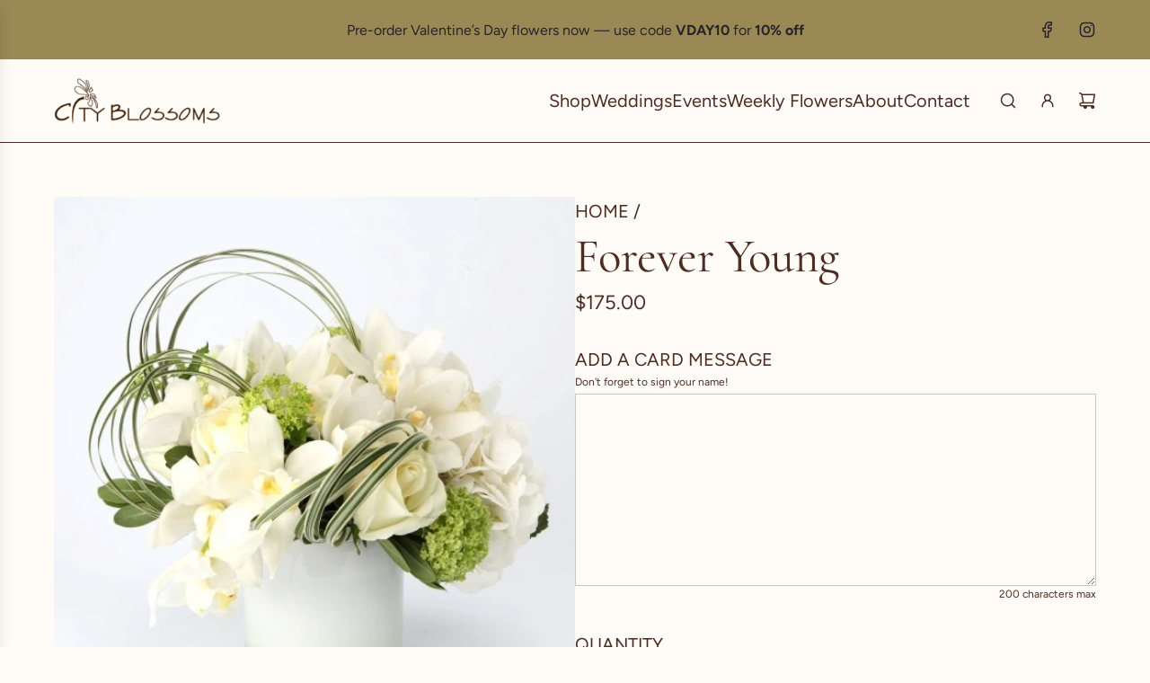

--- FILE ---
content_type: text/css
request_url: https://cityblossoms.com/cdn/shop/t/5/assets/section-text-testimonials.min.css?v=107433192417417741231743531954
body_size: -506
content:
.testimonials-block{display:flex;flex-wrap:wrap;justify-content:space-around;column-gap:20px;row-gap:30px}.testimonial--circle-images .testimonial-section--image img{border-radius:50%}.testimonial--single-item{text-align:center;flex:1 1 240px;width:100%;max-width:100%}.testimonial--single-item div:first-of-type{margin-top:0}.testimonial--single-item .h6{margin-bottom:0}.testimonials--star-wrapper,.testimonials--text-wrapper{justify-content:center;margin:20px 0}.testimonials--text-wrapper{word-wrap:break-word}.testimonials--star-wrapper svg{margin:0 3px}.testimonial-section--image{text-align:center;display:inline-block}.testimonial-section--image>div{display:inline-block}.testimonial-section--image img{max-width:200px;min-width:200px;min-height:200px;max-height:200px;display:inline-block;object-fit:cover;object-position:center;font-family:"object-fit: cover, object-position: center"}

--- FILE ---
content_type: text/javascript
request_url: https://cityblossoms.com/cdn/shop/t/5/assets/component-stock-level-indicator.js?v=155712579093542352901743531954
body_size: -312
content:
(()=>{class StockLevelIndicator extends HTMLElement{constructor(){super()}static get observedAttributes(){return["data-flow-variant-id"]}attributeChangedCallback(attribute,oldVal,newVal){!oldVal||oldVal===newVal||this.setActiveIndicator(newVal)}connectedCallback(){this.init()}init(){new IntersectionObserver(this.intersected,{threshold:1}).observe(this)}intersected(entry,observer){entry[0].isIntersecting&&(entry[0].target.classList.add("animate-bar"),observer.unobserve(entry[0].target))}setActiveIndicator(variantId){this.querySelectorAll('[data-flow-selector="stock-level-indicator"]').forEach(indicator=>{variantId==indicator.dataset.variantId?indicator.classList.remove("hidden"):indicator.classList.add("hidden")})}}customElements.get("stock-level-indicator")||customElements.define("stock-level-indicator",StockLevelIndicator)})();
//# sourceMappingURL=/cdn/shop/t/5/assets/component-stock-level-indicator.js.map?v=155712579093542352901743531954
